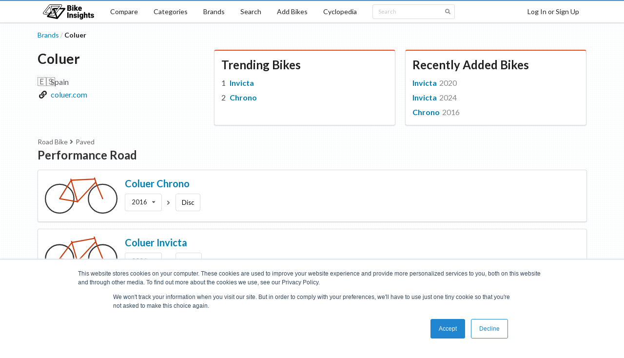

--- FILE ---
content_type: text/html; charset=utf-8
request_url: https://bikeinsights.com/brands/6128bf54b9d6300022ec096d-coluer
body_size: 6211
content:
<!DOCTYPE html><html lang="en"><head><meta charSet="utf-8"/><link rel="apple-touch-icon" sizes="180x180" href="/apple-touch-icon.png"/><link rel="icon" type="image/png" sizes="32x32" href="/favicon-32x32.png"/><link rel="icon" type="image/png" sizes="16x16" href="/favicon-16x16.png"/><link rel="manifest" href="/site.webmanifest"/><link rel="mask-icon" href="/safari-pinned-tab.svg" color="#000000"/><meta name="msapplication-TileColor" content="#2d89ef"/><meta name="theme-color" content="#ffffff"/><meta charSet="utf-8"/><meta name="viewport" content="minimum-scale=1, initial-scale=1, width=device-width, shrink-to-fit=no"/><link href="https://fonts.googleapis.com/css?family=Lato:400,700|Roboto:400,700|Sriracha&amp;display=swap" rel="stylesheet"/><title>Coluer - Bike Insights</title><link rel="canonical" href="https://bikeinsights.com/brands/6128bf54b9d6300022ec096d-coluer"/><meta name="description" content="Bike geometry and design analysis for Coluer."/><meta property="og:site_name" content="Bike Insights"/><meta property="og:title" content="Coluer"/><meta property="og:description" content="Bike geometry and design analysis for Coluer."/><meta property="og:url" content="https://bikeinsights.com/brands/6128bf54b9d6300022ec096d-coluer"/><meta name="twitter:domain" value="bikeinsights.com"/><meta name="twitter:title" value="Coluer"/><meta name="twitter:description" content="Bike geometry and design analysis for Coluer."/><meta name="twitter:url" content="https://bikeinsights.com/brands/6128bf54b9d6300022ec096d-coluer"/><script type="application/ld+json">{"@context":"https://schema.org","@type":"BreadcrumbList","itemListElement":[{"@type":"ListItem","position":1,"item":"https://bikeinsights.com/brands","name":"Brands"},{"@type":"ListItem","position":2,"name":"Coluer"}]}</script><script type="application/ld+json">{"@context":"https://schema.org","@type":"Organization","name":"Coluer","url":"https://bikeinsights.com/brands/6128bf54b9d6300022ec096d-coluer"}</script><link rel="preload" href="/_next/static/css/618f307992776a35ec5c71088f5dc03c957e6efe_CSS.afd8b54e.chunk.css" as="style"/><link rel="stylesheet" href="/_next/static/css/618f307992776a35ec5c71088f5dc03c957e6efe_CSS.afd8b54e.chunk.css" data-n-g=""/><link rel="preload" href="/_next/static/css/48c6c702c1828ccaf8a90fbe2725f11dbd59f8fe_CSS.c55c50ff.chunk.css" as="style"/><link rel="stylesheet" href="/_next/static/css/48c6c702c1828ccaf8a90fbe2725f11dbd59f8fe_CSS.c55c50ff.chunk.css" data-n-g=""/><link rel="preload" href="/_next/static/css/41f0c1940ed82250b70c2338990b6f4ea6c60f96_CSS.e1d2cd34.chunk.css" as="style"/><link rel="stylesheet" href="/_next/static/css/41f0c1940ed82250b70c2338990b6f4ea6c60f96_CSS.e1d2cd34.chunk.css" data-n-g=""/><link rel="preload" href="/_next/static/css/b15abc2664df1dec357bc990bdcfa9556f4578fa_CSS.c1447ace.chunk.css" as="style"/><link rel="stylesheet" href="/_next/static/css/b15abc2664df1dec357bc990bdcfa9556f4578fa_CSS.c1447ace.chunk.css" data-n-g=""/><link rel="preload" href="/_next/static/css/d9aaf7c6752f3c36875179653c27e510cac134a8_CSS.29e8c770.chunk.css" as="style"/><link rel="stylesheet" href="/_next/static/css/d9aaf7c6752f3c36875179653c27e510cac134a8_CSS.29e8c770.chunk.css" data-n-g=""/><link rel="preload" href="/_next/static/css/f8fa1903f712fcd9654ae3a052bccaa4739f585d_CSS.67b612a4.chunk.css" as="style"/><link rel="stylesheet" href="/_next/static/css/f8fa1903f712fcd9654ae3a052bccaa4739f585d_CSS.67b612a4.chunk.css" data-n-g=""/><link rel="preload" href="/_next/static/css/033f869c0cc364627d93bd7d05534baade1e7634_CSS.a7a708ad.chunk.css" as="style"/><link rel="stylesheet" href="/_next/static/css/033f869c0cc364627d93bd7d05534baade1e7634_CSS.a7a708ad.chunk.css" data-n-g=""/><link rel="preload" href="/_next/static/css/styles.c7e39c49.chunk.css" as="style"/><link rel="stylesheet" href="/_next/static/css/styles.c7e39c49.chunk.css" data-n-g=""/><link rel="preload" href="/_next/static/css/pages/_app.3641ccc1.chunk.css" as="style"/><link rel="stylesheet" href="/_next/static/css/pages/_app.3641ccc1.chunk.css" data-n-g=""/><link rel="preload" href="/_next/static/css/237588efc258b07c78e83f24c14139791bbe828a_CSS.54188f3f.chunk.css" as="style"/><link rel="stylesheet" href="/_next/static/css/237588efc258b07c78e83f24c14139791bbe828a_CSS.54188f3f.chunk.css" data-n-p=""/><link rel="preload" href="/_next/static/css/86aff696ea5ad95b061000b55bfa4fa81526f43d_CSS.ef532749.chunk.css" as="style"/><link rel="stylesheet" href="/_next/static/css/86aff696ea5ad95b061000b55bfa4fa81526f43d_CSS.ef532749.chunk.css" data-n-p=""/><link rel="preload" href="/_next/static/css/a4d4e6da197b99818d945d9857e0882eba9a5c7c_CSS.92f0ffe2.chunk.css" as="style"/><link rel="stylesheet" href="/_next/static/css/a4d4e6da197b99818d945d9857e0882eba9a5c7c_CSS.92f0ffe2.chunk.css" data-n-p=""/><noscript data-n-css="true"></noscript><link rel="preload" href="/_next/static/chunks/main-c6246b5cf9137a17689b.js" as="script"/><link rel="preload" href="/_next/static/chunks/webpack-d7b2fb72fb7257504a38.js" as="script"/><link rel="preload" href="/_next/static/chunks/framework.7c6d77cdc01858bec508.js" as="script"/><link rel="preload" href="/_next/static/chunks/c227ff77.1542b56e990aa850d001.js" as="script"/><link rel="preload" href="/_next/static/chunks/589e5bbf4b9b7a5a2c77c117f09e20a2731373dd.8858cf83bec1e139a100.js" as="script"/><link rel="preload" href="/_next/static/chunks/7bb579c2d15f61e72122c816927bd66555157a5b.9cd2cdefd2e25969d4ad.js" as="script"/><link rel="preload" href="/_next/static/chunks/79a029a91659c4cdc3f9a87cd7912ed00fed14c5.af8594f9813978e2c92e.js" as="script"/><link rel="preload" href="/_next/static/chunks/618f307992776a35ec5c71088f5dc03c957e6efe_CSS.ff5578978733a40a67a3.js" as="script"/><link rel="preload" href="/_next/static/chunks/a28bb37d961aed8f1d56983c86241312a8eddb08.3f6c98a0d46150ce8c52.js" as="script"/><link rel="preload" href="/_next/static/chunks/a0fcf753509d76ae8066fcfad305cb8dd8b68c76.9735d51a1064a471ae54.js" as="script"/><link rel="preload" href="/_next/static/chunks/48c6c702c1828ccaf8a90fbe2725f11dbd59f8fe_CSS.d6f2610c02ca1f2f8023.js" as="script"/><link rel="preload" href="/_next/static/chunks/41f0c1940ed82250b70c2338990b6f4ea6c60f96_CSS.33fae6201fee986d0584.js" as="script"/><link rel="preload" href="/_next/static/chunks/6b321c5c20e83cacaab7463757765ce51d7318e4.8a573cd5588ffcf1f89c.js" as="script"/><link rel="preload" href="/_next/static/chunks/3bfe478cadea75db50eae4001fc5f44a2b8e40cd.43a783680665719bdbe2.js" as="script"/><link rel="preload" href="/_next/static/chunks/b15abc2664df1dec357bc990bdcfa9556f4578fa_CSS.0b5f6bdc6f7c56fd5910.js" as="script"/><link rel="preload" href="/_next/static/chunks/43707ddad152cc116a5685f0ce8ea0cccd3576d3.a36b7e73f2ac225b53a1.js" as="script"/><link rel="preload" href="/_next/static/chunks/d9aaf7c6752f3c36875179653c27e510cac134a8_CSS.5cce01f8b620a635bfe5.js" as="script"/><link rel="preload" href="/_next/static/chunks/f8fa1903f712fcd9654ae3a052bccaa4739f585d_CSS.2def46d8f6d9630e1283.js" as="script"/><link rel="preload" href="/_next/static/chunks/0796b910c00101f49dbf79e29359d08a632a36da.37809d65d1d0fe5a27c7.js" as="script"/><link rel="preload" href="/_next/static/chunks/91ad7b0c3af0720f1cad9ed1d9df32995d1ffc6a.2c089197609412557f45.js" as="script"/><link rel="preload" href="/_next/static/chunks/033f869c0cc364627d93bd7d05534baade1e7634.23768903295e9d7acc62.js" as="script"/><link rel="preload" href="/_next/static/chunks/033f869c0cc364627d93bd7d05534baade1e7634_CSS.034de57766ff36fd46b3.js" as="script"/><link rel="preload" href="/_next/static/chunks/styles.5b83a617d2a1c939c2af.js" as="script"/><link rel="preload" href="/_next/static/chunks/pages/_app-d7a05ccb93538a4e52f6.js" as="script"/><link rel="preload" href="/_next/static/chunks/52d02a0c042c83e03948955c95d4d8ed3e5904f0.ad60c08cdd574893f13a.js" as="script"/><link rel="preload" href="/_next/static/chunks/237588efc258b07c78e83f24c14139791bbe828a_CSS.748f7f460fe4ac62566f.js" as="script"/><link rel="preload" href="/_next/static/chunks/86aff696ea5ad95b061000b55bfa4fa81526f43d_CSS.7144aee9dd79c94d7349.js" as="script"/><link rel="preload" href="/_next/static/chunks/65eb1ccd2e08638836b7bf6d3b99dbe258ec0516.066d99ca3053185633c6.js" as="script"/><link rel="preload" href="/_next/static/chunks/a4d4e6da197b99818d945d9857e0882eba9a5c7c.d8075fc3b182e8b9b913.js" as="script"/><link rel="preload" href="/_next/static/chunks/a4d4e6da197b99818d945d9857e0882eba9a5c7c_CSS.b82b6318f8a1540be6e5.js" as="script"/><link rel="preload" href="/_next/static/chunks/pages/brands/%5BbrandId%5D-6dc8dad3f08eb93e629b.js" as="script"/></head><body><div id="__next"><div class=""><div class="cheeseburger-menu"><div class="cheeseburger-menu-overlay" style="position:fixed;top:0;bottom:0;left:0;right:0;z-index:1001;background:rgba(0, 0, 0, 0.3);opacity:0;transition:opacity 0.3s, transform 0s 0.3s;transform:translate3d(100%, 0px, 0px)" role="button" tabindex="-1"></div><div><div class="cheeseburger-menu-outer" style="position:fixed;left:0;right:inherit;top:0;bottom:0;z-index:1002;width:300px;max-width:80%;transition:transform 0.3s;transform:translate3d(-100%, 0px, 0px);transform-origin:left;background-color:white"><div class="cheeseburger-menu-inner" style="height:100%;padding-bottom:0;overflow-y:auto"><div class="mobile-sidebar-content"><div class="mobile-sidebar-menu"><a href="/">Home</a><a href="/compare">Compare</a><a href="/categories">Categories</a><a href="/brands">Brands</a><a href="/search">Search</a><a href="/bike-geometries/add">Add Bikes</a><a href="/cyclopedia">Cyclopedia</a></div><div class="mobile-sidebar-search"><div class="search-box"><div class="ui large fluid right icon input"><input type="text" value="" placeholder="Search"/><i aria-hidden="true" class="search icon"></i></div></div></div></div></div><div class="cheeseburger-menu-shadow" style="position:absolute;z-index:-1;width:100%;height:100%;transition:opacity 0.3s;box-shadow:0 0 15px 0 rgba(0, 0, 0, .2);opacity:0;top:0;bottom:0;left:0;right:0"></div></div></div></div><div class="mobile-content"><header class="ui borderless stackable top fixed desktop-menu menu"><nav aria-labelledby="primary-navigation" class="ui container"><a class="item logo-item" href="/"><img src="/logo.png" srcSet="/logo.png 1x, /logo_2x.png 2x" alt="Bike Insights"/></a><a class="item" href="/compare">Compare</a><a class="item" href="/categories">Categories</a><a class="item" href="/brands">Brands</a><a class="item" href="/search">Search</a><a class="item" href="/bike-geometries/add">Add Bikes</a><a class="item" href="/cyclopedia">Cyclopedia</a><div class="item search-menu-item"><div class="search-box dropdown"><div class="ui mini right icon input"><input type="text" value="" placeholder="Search"/><i aria-hidden="true" class="search icon"></i></div></div></div><a class="right item">Log In or Sign Up</a></nav></header><header aria-labelledby="mobile-navigation" class="ui borderless mobile-menu menu"><a class="item"><i aria-hidden="true" class="sidebar icon"></i></a><a class="item logo-item" href="/"><img src="/logo.png" srcSet="/logo.png 1x, /logo_2x.png 2x" alt="Bike Insights"/></a><a class="right item">Log In or Sign Up</a></header><main class="ui container page-container brand-profile"><div class="ui breadcrumb"><div class="section"><a href="/brands">Brands</a></div><div class="divider">/</div><div class="active section">Coluer</div></div><div class="brand-header"><div class="section name-section"><h1 class="ui header">Coluer</h1><div class="country"><span class="emoji">🇪🇸</span>Spain</div><div class="primary-url"><i aria-hidden="true" class="linkify icon"></i><a href="https://coluer.com/">coluer.com</a></div></div><div class="ui red segment section popular-section"><h2 class="ui header">Trending Bikes</h2><div class="ui active text centered inline loader">Loading...</div></div><div class="ui red segment section new-section"><h2 class="ui header">Recently Added Bikes</h2><div class="ui active text centered inline loader">Loading...</div></div></div><div class="bike-list-by-category"><div class="category-wrapper"><h2 class="ui header category-header"><div class="category-parents"><a href="/categories/road-bike">Road Bike</a><i aria-hidden="true" class="angle right icon"></i><a href="/categories/road-bike/paved-road-bike">Paved</a></div><a href="/categories/road-bike/paved-road-bike/performance-road">Performance Road</a></h2><div class="ui segment bike-card"><div class="diagram"><div><div></div></div></div><div class="content"><div class="name"><h2 class="ui header header"><a href="/bikes/6947c7d8f68b40001bf1b651-coluer-chrono">Coluer<!-- --> <!-- -->Chrono</a></h2></div><div class="version-build-wrapper"><nav name="version" aria-labelledby="bike-version-navigation" role="listbox" aria-expanded="false" class="ui compact selection scrolling dropdown bike-card-version-menu small" tabindex="0"><div aria-atomic="true" aria-live="polite" role="alert" class="divider text">2016</div><i aria-hidden="true" class="dropdown icon"></i><div class="menu transition"><a title="2016 Coluer Chrono" style="pointer-events:all" role="option" aria-checked="true" aria-selected="true" class="active selected item" href="/bikes/6947c7d8f68b40001bf1b651-coluer-chrono?version=2016"><span class="text">2016</span></a></div></nav><i aria-hidden="true" class="grey angle right icon"></i><a title="2016 Coluer Chrono Disc" class="bike-card-build-menu-build" href="/bikes/6947c7d8f68b40001bf1b651-coluer-chrono?version=2016&amp;build=disc">Disc</a></div></div></div><div class="ui segment bike-card"><div class="diagram"><div><div></div></div></div><div class="content"><div class="name"><h2 class="ui header header"><a href="/bikes/6128bf54b9d6300022ec096e-coluer-invicta">Coluer<!-- --> <!-- -->Invicta</a></h2></div><div class="version-build-wrapper"><nav name="version" aria-labelledby="bike-version-navigation" role="listbox" aria-expanded="false" class="ui compact selection scrolling dropdown bike-card-version-menu small" tabindex="0"><div aria-atomic="true" aria-live="polite" role="alert" class="divider text">2024</div><i aria-hidden="true" class="dropdown icon"></i><div class="menu transition"><a title="2024 Coluer Invicta" style="pointer-events:all" role="option" aria-checked="true" aria-selected="true" class="active selected item" href="/bikes/6128bf54b9d6300022ec096e-coluer-invicta?version=2024"><span class="text">2024</span></a><a title="2020 Coluer Invicta" style="pointer-events:all" role="option" aria-checked="false" aria-selected="false" class="item" href="/bikes/6128bf54b9d6300022ec096e-coluer-invicta?version=2020"><span class="text">2020</span></a></div></nav><i aria-hidden="true" class="grey angle right icon"></i><a title="2024 Coluer Invicta Base" class="bike-card-build-menu-build" href="/bikes/6128bf54b9d6300022ec096e-coluer-invicta?version=2024&amp;build=base">Base</a></div></div></div></div></div><div class="admin-box"><a href="/cdn-cgi/l/email-protection#087b7d7878677a7c486a61636d61667b616f607c7b266b6765377b7d6a626d6b7c354a7a69666c2d3a384d6c617c2d3a385b7d6f6f6d7b7c6167662d3b492d3a384b67647d6d7a" target="_blank" rel="noopener noreferrer" class="ui black basic button" role="button">Suggest <!-- -->Brand<!-- --> Edit</a></div></main><footer class="ui container footer"><div class="nav"><nav role="list" class="ui horizontal link list" aria-labelledby="footer-navigation"><a role="listitem" class="item" href="https://blog.bikeinsights.com/">Blog</a><a role="listitem" class="item" href="/about">About</a><a role="listitem" class="item" href="/features">Features</a><a role="listitem" class="item" href="/donate">Donate</a><a role="listitem" class="item" href="/managed-brands">Managed Brands</a><a role="listitem" class="item" href="/terms">Terms of Use</a><a role="listitem" class="item" href="/privacy">Privacy Policy</a><a role="listitem" class="item" href="/contact">Contact</a><a role="listitem" class="item" href="http://eepurl.com/gmAjjX">Subscribe to Updates</a></nav><p>Bike Insights © <!-- -->2026</p></div><div class="social-icons"><a href="http://eepurl.com/gmAjjX" title="Subscribe to Email Updates"><i aria-hidden="true" class="mail big icon"></i></a><a href="https://facebook.com/bikeinsights" title="Bike Insights on Facebook"><i aria-hidden="true" class="facebook square big icon"></i></a><a href="https://twitter.com/bikeinsights" title="Bike Insights on Twitter"><i aria-hidden="true" class="twitter big icon"></i></a><a href="https://www.instagram.com/bikeinsights" title="Bike Insights on Instagram"><i aria-hidden="true" class="instagram big icon"></i></a></div></footer></div></div></div><script data-cfasync="false" src="/cdn-cgi/scripts/5c5dd728/cloudflare-static/email-decode.min.js"></script><script type="text/javascript" id="hs-script-loader" async="" defer="" src="//js-na1.hs-scripts.com/21030544.js"></script><script id="__NEXT_DATA__" type="application/json">{"props":{"pageProps":{},"apolloState":{"ROOT_QUERY":{"__typename":"Query","me":null,"brand({\"id\":\"6128bf54b9d6300022ec096d\"})":{"__ref":"Brand:6128bf54b9d6300022ec096d"}},"Country:ES":{"__typename":"Country","id":"ES","name":"Spain","emoji":"🇪🇸"},"Brand:6128bf54b9d6300022ec096d":{"__typename":"Brand","id":"6128bf54b9d6300022ec096d","name":"Coluer","slug":"coluer","primaryUrl":"https://coluer.com/","country":{"__ref":"Country:ES"},"created":null,"published":true,"permissions":{"__typename":"BrandPermissions","manage":false},"bikes":[{"__ref":"Bike:6947c7d8f68b40001bf1b651"},{"__ref":"Bike:6128bf54b9d6300022ec096e"}]},"BikeCategory:5bfb1885b812dd00049c19f2":{"__typename":"BikeCategory","id":"5bfb1885b812dd00049c19f2","name":"Road Bike","short_name":"Road Bike","slug":"road-bike","sort_value":"1"},"BikeCategory:5bfb1886b812dd00049c19f8":{"__typename":"BikeCategory","id":"5bfb1886b812dd00049c19f8","name":"Paved Road Bike","short_name":"Paved","slug":"paved-road-bike","sort_value":"01","parent":{"__ref":"BikeCategory:5bfb1885b812dd00049c19f2"}},"BikeCategory:5bfb1888b812dd00049c1a0e":{"__typename":"BikeCategory","id":"5bfb1888b812dd00049c1a0e","name":"Performance Road","short_name":"Performance Road","slug":"performance-road","sort_value":"03","parent":{"__ref":"BikeCategory:5bfb1886b812dd00049c19f8"}},"BikeBuild:6947c7d9f68b40001bf1b65a":{"__typename":"BikeBuild","id":"6947c7d9f68b40001bf1b65a","name":"Disc","slug":"disc","verified":false,"ebike":false,"private":false,"published":true,"level_3_category":{"__ref":"BikeCategory:5bfb1888b812dd00049c1a0e"}},"BikeVersion:6947c7d9f68b40001bf1b655":{"__typename":"BikeVersion","id":"6947c7d9f68b40001bf1b655","name":"2016","slug":"2016","builds":[{"__ref":"BikeBuild:6947c7d9f68b40001bf1b65a"}],"diagram_calcs":"{\"width\":1647,\"multiplier\":1,\"tubeStrokeWidth\":25.4,\"frontWheel\":{\"radius\":323.5,\"cx\":1311,\"cy\":486.7,\"strokeWidth\":25},\"rearWheel\":{\"radius\":323.5,\"cx\":336,\"cy\":486.7,\"strokeWidth\":25},\"bottomBracket\":{\"cx\":740.15,\"cy\":555.7},\"seatTubeTopTubeCenter\":{\"cx\":596.7,\"cy\":71.42},\"seatTubeTop\":{\"cx\":586.78,\"cy\":37.94},\"headTubeTop\":{\"cx\":1124.15,\"cy\":12.7},\"headTubeTopTubeIntersection\":{\"cx\":1134.39,\"cy\":46.17},\"headTubeBottom\":{\"cx\":1165.08,\"cy\":146.58},\"headTubeDownTubeIntersection\":{\"cx\":1154.85,\"cy\":113.11},\"height\":822.7}"},"Bike:6947c7d8f68b40001bf1b651":{"__typename":"Bike","id":"6947c7d8f68b40001bf1b651","slug":"coluer-chrono","name":"Chrono","brand_name":"Coluer","published":true,"private":false,"current_version":{"__ref":"BikeVersion:6947c7d9f68b40001bf1b655"},"versions":[{"__ref":"BikeVersion:6947c7d9f68b40001bf1b655"}]},"BikeBuild:675b285add69a9001bba343a":{"__typename":"BikeBuild","id":"675b285add69a9001bba343a","name":"Base","slug":"base","verified":false,"ebike":false,"private":false,"published":true,"level_3_category":{"__ref":"BikeCategory:5bfb1888b812dd00049c1a0e"}},"BikeVersion:673c50d317b222001acf49ab":{"__typename":"BikeVersion","id":"673c50d317b222001acf49ab","name":"2024","slug":"2024","builds":[{"__ref":"BikeBuild:675b285add69a9001bba343a"}],"diagram_calcs":"{\"width\":1671,\"multiplier\":1,\"tubeStrokeWidth\":25.4,\"frontWheel\":{\"radius\":325,\"cx\":1332,\"cy\":522.7,\"strokeWidth\":28},\"rearWheel\":{\"radius\":325,\"cx\":339,\"cy\":522.7,\"strokeWidth\":28},\"bottomBracket\":{\"cx\":749,\"cy\":583.7},\"seatTubeTopTubeCenter\":{\"cx\":622.04,\"cy\":146.69},\"seatTubeTop\":{\"cx\":612.29,\"cy\":113.16},\"headTubeTop\":{\"cx\":1134,\"cy\":12.7},\"headTubeTopTubeIntersection\":{\"cx\":1146.18,\"cy\":51.33},\"headTubeBottom\":{\"cx\":1182.71,\"cy\":167.2},\"headTubeDownTubeIntersection\":{\"cx\":1170.54,\"cy\":128.58},\"height\":861.7}"},"BikeVersion:6128bf54b9d6300022ec096f":{"__typename":"BikeVersion","id":"6128bf54b9d6300022ec096f","slug":"2020","name":"2020"},"Bike:6128bf54b9d6300022ec096e":{"__typename":"Bike","id":"6128bf54b9d6300022ec096e","slug":"coluer-invicta","name":"Invicta","brand_name":"Coluer","published":true,"private":false,"current_version":{"__ref":"BikeVersion:673c50d317b222001acf49ab"},"versions":[{"__ref":"BikeVersion:673c50d317b222001acf49ab"},{"__ref":"BikeVersion:6128bf54b9d6300022ec096f"}]}}},"page":"/brands/[brandId]","query":{"brandId":"6128bf54b9d6300022ec096d-coluer"},"buildId":"Nyt5UEN-ibgKmhgCVtmH9","runtimeConfig":{"client":{"googleAnalyticsTrackingId":"UA-107591398-1","sentry":{"dsn":"https://d879c2c8901c4974b4103f8f45455345@o102869.ingest.sentry.io/226244","release":"1e6de12e7093a3ff39d9ae1201c2da08c09b5bcc"},"hubspot":{"id":"21030544"},"stripe":{"key":"pk_live_51Hd5jgEUHDl0wX1TV36dko6hl5I3jYmCCo6Fy9x2PZDdyZ6XT0arusMyJmxMlbqcrxPt9jP0cc5ZK2b5tUeBobAK002OIcDk6y"}},"universal":{"baseUrl":"https://bikeinsights.com","env":"production"}},"isFallback":false,"customServer":true,"appGip":true,"head":[["meta",{"charSet":"utf-8"}],["meta",{"name":"viewport","content":"minimum-scale=1, initial-scale=1, width=device-width, shrink-to-fit=no"}],["link",{"href":"https://fonts.googleapis.com/css?family=Lato:400,700|Roboto:400,700|Sriracha\u0026display=swap","rel":"stylesheet"}],["title",{"children":"Coluer - Bike Insights"}],["link",{"rel":"canonical","href":"https://bikeinsights.com/brands/6128bf54b9d6300022ec096d-coluer"}],["meta",{"name":"description","content":"Bike geometry and design analysis for Coluer."}],["meta",{"property":"og:site_name","content":"Bike Insights"}],["meta",{"property":"og:title","content":"Coluer"}],["meta",{"property":"og:description","content":"Bike geometry and design analysis for Coluer."}],["meta",{"property":"og:url","content":"https://bikeinsights.com/brands/6128bf54b9d6300022ec096d-coluer"}],["meta",{"name":"twitter:domain","value":"bikeinsights.com"}],["meta",{"name":"twitter:title","value":"Coluer"}],["meta",{"name":"twitter:description","content":"Bike geometry and design analysis for Coluer."}],["meta",{"name":"twitter:url","content":"https://bikeinsights.com/brands/6128bf54b9d6300022ec096d-coluer"}],["script",{"type":"application/ld+json","dangerouslySetInnerHTML":{"__html":"{\"@context\":\"https://schema.org\",\"@type\":\"BreadcrumbList\",\"itemListElement\":[{\"@type\":\"ListItem\",\"position\":1,\"item\":\"https://bikeinsights.com/brands\",\"name\":\"Brands\"},{\"@type\":\"ListItem\",\"position\":2,\"name\":\"Coluer\"}]}"}}],["script",{"type":"application/ld+json","dangerouslySetInnerHTML":{"__html":"{\"@context\":\"https://schema.org\",\"@type\":\"Organization\",\"name\":\"Coluer\",\"url\":\"https://bikeinsights.com/brands/6128bf54b9d6300022ec096d-coluer\"}"}}]]}</script><script nomodule="" src="/_next/static/chunks/polyfills-e7f1ebc21ffc4f958487.js"></script><script src="/_next/static/chunks/main-c6246b5cf9137a17689b.js" async=""></script><script src="/_next/static/chunks/webpack-d7b2fb72fb7257504a38.js" async=""></script><script src="/_next/static/chunks/framework.7c6d77cdc01858bec508.js" async=""></script><script src="/_next/static/chunks/c227ff77.1542b56e990aa850d001.js" async=""></script><script src="/_next/static/chunks/589e5bbf4b9b7a5a2c77c117f09e20a2731373dd.8858cf83bec1e139a100.js" async=""></script><script src="/_next/static/chunks/7bb579c2d15f61e72122c816927bd66555157a5b.9cd2cdefd2e25969d4ad.js" async=""></script><script src="/_next/static/chunks/79a029a91659c4cdc3f9a87cd7912ed00fed14c5.af8594f9813978e2c92e.js" async=""></script><script src="/_next/static/chunks/618f307992776a35ec5c71088f5dc03c957e6efe_CSS.ff5578978733a40a67a3.js" async=""></script><script src="/_next/static/chunks/a28bb37d961aed8f1d56983c86241312a8eddb08.3f6c98a0d46150ce8c52.js" async=""></script><script src="/_next/static/chunks/a0fcf753509d76ae8066fcfad305cb8dd8b68c76.9735d51a1064a471ae54.js" async=""></script><script src="/_next/static/chunks/48c6c702c1828ccaf8a90fbe2725f11dbd59f8fe_CSS.d6f2610c02ca1f2f8023.js" async=""></script><script src="/_next/static/chunks/41f0c1940ed82250b70c2338990b6f4ea6c60f96_CSS.33fae6201fee986d0584.js" async=""></script><script src="/_next/static/chunks/6b321c5c20e83cacaab7463757765ce51d7318e4.8a573cd5588ffcf1f89c.js" async=""></script><script src="/_next/static/chunks/3bfe478cadea75db50eae4001fc5f44a2b8e40cd.43a783680665719bdbe2.js" async=""></script><script src="/_next/static/chunks/b15abc2664df1dec357bc990bdcfa9556f4578fa_CSS.0b5f6bdc6f7c56fd5910.js" async=""></script><script src="/_next/static/chunks/43707ddad152cc116a5685f0ce8ea0cccd3576d3.a36b7e73f2ac225b53a1.js" async=""></script><script src="/_next/static/chunks/d9aaf7c6752f3c36875179653c27e510cac134a8_CSS.5cce01f8b620a635bfe5.js" async=""></script><script src="/_next/static/chunks/f8fa1903f712fcd9654ae3a052bccaa4739f585d_CSS.2def46d8f6d9630e1283.js" async=""></script><script src="/_next/static/chunks/0796b910c00101f49dbf79e29359d08a632a36da.37809d65d1d0fe5a27c7.js" async=""></script><script src="/_next/static/chunks/91ad7b0c3af0720f1cad9ed1d9df32995d1ffc6a.2c089197609412557f45.js" async=""></script><script src="/_next/static/chunks/033f869c0cc364627d93bd7d05534baade1e7634.23768903295e9d7acc62.js" async=""></script><script src="/_next/static/chunks/033f869c0cc364627d93bd7d05534baade1e7634_CSS.034de57766ff36fd46b3.js" async=""></script><script src="/_next/static/chunks/styles.5b83a617d2a1c939c2af.js" async=""></script><script src="/_next/static/chunks/pages/_app-d7a05ccb93538a4e52f6.js" async=""></script><script src="/_next/static/chunks/52d02a0c042c83e03948955c95d4d8ed3e5904f0.ad60c08cdd574893f13a.js" async=""></script><script src="/_next/static/chunks/237588efc258b07c78e83f24c14139791bbe828a_CSS.748f7f460fe4ac62566f.js" async=""></script><script src="/_next/static/chunks/86aff696ea5ad95b061000b55bfa4fa81526f43d_CSS.7144aee9dd79c94d7349.js" async=""></script><script src="/_next/static/chunks/65eb1ccd2e08638836b7bf6d3b99dbe258ec0516.066d99ca3053185633c6.js" async=""></script><script src="/_next/static/chunks/a4d4e6da197b99818d945d9857e0882eba9a5c7c.d8075fc3b182e8b9b913.js" async=""></script><script src="/_next/static/chunks/a4d4e6da197b99818d945d9857e0882eba9a5c7c_CSS.b82b6318f8a1540be6e5.js" async=""></script><script src="/_next/static/chunks/pages/brands/%5BbrandId%5D-6dc8dad3f08eb93e629b.js" async=""></script><script src="/_next/static/Nyt5UEN-ibgKmhgCVtmH9/_buildManifest.js" async=""></script><script src="/_next/static/Nyt5UEN-ibgKmhgCVtmH9/_ssgManifest.js" async=""></script><script defer src="https://static.cloudflareinsights.com/beacon.min.js/vcd15cbe7772f49c399c6a5babf22c1241717689176015" integrity="sha512-ZpsOmlRQV6y907TI0dKBHq9Md29nnaEIPlkf84rnaERnq6zvWvPUqr2ft8M1aS28oN72PdrCzSjY4U6VaAw1EQ==" data-cf-beacon='{"version":"2024.11.0","token":"9b04b0d26f1a495cbeb22317c9bef50c","r":1,"server_timing":{"name":{"cfCacheStatus":true,"cfEdge":true,"cfExtPri":true,"cfL4":true,"cfOrigin":true,"cfSpeedBrain":true},"location_startswith":null}}' crossorigin="anonymous"></script>
</body></html>

--- FILE ---
content_type: text/css; charset=UTF-8
request_url: https://bikeinsights.com/_next/static/css/a4d4e6da197b99818d945d9857e0882eba9a5c7c_CSS.92f0ffe2.chunk.css
body_size: 3406
content:
/*!
 * # Fomantic-UI - Breadcrumb
 * http://github.com/fomantic/Fomantic-UI/
 *
 *
 * Released under the MIT license
 * http://opensource.org/licenses/MIT
 *
 */


/*******************************
           Breadcrumb
*******************************/

.ui.breadcrumb {
  line-height: 1.4285em;
  display: inline-block;
  margin: 0 0;
  vertical-align: middle;
}
.ui.breadcrumb:first-child {
  margin-top: 0;
}
.ui.breadcrumb:last-child {
  margin-bottom: 0;
}


/*******************************
          Content
*******************************/


/* Divider */
.ui.breadcrumb .divider {
  display: inline-block;
  opacity: 0.7;
  margin: 0 0.21428571rem 0;
  font-size: 0.92857143em;
  color: rgba(0, 0, 0, 0.4);
  vertical-align: baseline;
}

/* Link */
.ui.breadcrumb a {
  color: #0180b5;
}
.ui.breadcrumb a:hover {
  color: #006d9b;
}

/* Icon Divider */
.ui.breadcrumb .icon.divider {
  font-size: 0.85714286em;
  vertical-align: baseline;
}

/* Section */
.ui.breadcrumb a.section {
  cursor: pointer;
}
.ui.breadcrumb .section {
  display: inline-block;
  margin: 0;
  padding: 0;
}

/* Loose Coupling */
.ui.breadcrumb.segment {
  display: inline-block;
  padding: 0.78571429em 1em;
}

/* Inverted */
.ui.inverted.breadcrumb {
  color: #DCDDDE;
}
.ui.inverted.breadcrumb > .active.section {
  color: #FFFFFF;
}
.ui.inverted.breadcrumb > .divider {
  color: rgba(255, 255, 255, 0.7);
}


/*******************************
            States
*******************************/

.ui.breadcrumb .active.section {
  font-weight: bold;
}


/*******************************
           Variations
*******************************/

.ui.breadcrumb {
  font-size: 1rem;
}
.ui.mini.breadcrumb {
  font-size: 0.78571429rem;
}
.ui.tiny.breadcrumb {
  font-size: 0.85714286rem;
}
.ui.small.breadcrumb {
  font-size: 0.92857143rem;
}
.ui.large.breadcrumb {
  font-size: 1.14285714rem;
}
.ui.big.breadcrumb {
  font-size: 1.28571429rem;
}
.ui.huge.breadcrumb {
  font-size: 1.42857143rem;
}
.ui.massive.breadcrumb {
  font-size: 1.71428571rem;
}


/*******************************
         Theme Overrides
*******************************/



/*******************************
         Site Overrides
*******************************/


/*!
 * # Fomantic-UI - Segment
 * http://github.com/fomantic/Fomantic-UI/
 *
 *
 * Released under the MIT license
 * http://opensource.org/licenses/MIT
 *
 */


/*******************************
            Segment
*******************************/

.ui.segment {
  position: relative;
  background: #FFFFFF;
  -webkit-box-shadow: 0 1px 2px 0 rgba(34, 36, 38, 0.15);
          box-shadow: 0 1px 2px 0 rgba(34, 36, 38, 0.15);
  margin: 1rem 0;
  padding: 1em 1em;
  border-radius: 0.28571429rem;
  border: 1px solid rgba(34, 36, 38, 0.15);
}
.ui.segment:first-child {
  margin-top: 0;
}
.ui.segment:last-child {
  margin-bottom: 0;
}

/* Vertical */
.ui.vertical.segment {
  margin: 0;
  padding-left: 0;
  padding-right: 0;
  background: none transparent;
  border-radius: 0;
  -webkit-box-shadow: none;
          box-shadow: none;
  border: none;
  border-bottom: 1px solid rgba(34, 36, 38, 0.15);
}
.ui.vertical.segment:last-child {
  border-bottom: none;
}

/*-------------------
    Loose Coupling
--------------------*/


/* Header */
.ui.inverted.segment > .ui.header > .sub.header,
.ui.inverted.segment > .ui.header {
  color: #FFFFFF;
}

/* Label */
.ui[class*="bottom attached"].segment > [class*="top attached"].label {
  border-top-left-radius: 0;
  border-top-right-radius: 0;
}
.ui[class*="top attached"].segment > [class*="bottom attached"].label {
  border-bottom-left-radius: 0;
  border-bottom-right-radius: 0;
}
.ui.attached.segment:not(.top):not(.bottom) > [class*="top attached"].label {
  border-top-left-radius: 0;
  border-top-right-radius: 0;
}
.ui.attached.segment:not(.top):not(.bottom) > [class*="bottom attached"].label {
  border-bottom-left-radius: 0;
  border-bottom-right-radius: 0;
}

/* Grid */
.ui.page.grid.segment,
.ui.grid > .row > .ui.segment.column,
.ui.grid > .ui.segment.column {
  padding-top: 2em;
  padding-bottom: 2em;
}
.ui.grid.segment {
  margin: 1rem 0;
  border-radius: 0.28571429rem;
}

/* Table */
.ui.basic.table.segment {
  background: #FFFFFF;
  border: 1px solid rgba(34, 36, 38, 0.15);
  -webkit-box-shadow: 0 1px 2px 0 rgba(34, 36, 38, 0.15);
          box-shadow: 0 1px 2px 0 rgba(34, 36, 38, 0.15);
}
.ui[class*="very basic"].table.segment {
  padding: 1em 1em;
}

/* Tab */
.ui.segment.tab:last-child {
  margin-bottom: 1rem;
}


/*******************************
             Types
*******************************/


/*-------------------
       Placeholder
  --------------------*/

.ui.placeholder.segment {
  display: -webkit-box;
  display: -ms-flexbox;
  display: flex;
  -webkit-box-orient: vertical;
  -webkit-box-direction: normal;
      -ms-flex-direction: column;
          flex-direction: column;
  -webkit-box-pack: center;
      -ms-flex-pack: center;
          justify-content: center;
  -webkit-box-align: stretch;
      -ms-flex-align: stretch;
          align-items: stretch;
  max-width: initial;
  -webkit-animation: none;
          animation: none;
  overflow: visible;
  padding: 1em 1em;
  min-height: 18rem;
  background: #F9FAFB;
  border-color: rgba(34, 36, 38, 0.15);
  -webkit-box-shadow: 0 2px 25px 0 rgba(34, 36, 38, 0.05) inset;
          box-shadow: 0 2px 25px 0 rgba(34, 36, 38, 0.05) inset;
}
.ui.placeholder.segment .button,
.ui.placeholder.segment textarea {
  display: block;
}
.ui.placeholder.segment .field,
.ui.placeholder.segment textarea,
.ui.placeholder.segment > .ui.input,
.ui.placeholder.segment .button {
  max-width: 15rem;
  margin-left: auto;
  margin-right: auto;
}
.ui.placeholder.segment .column .button,
.ui.placeholder.segment .column .field,
.ui.placeholder.segment .column textarea,
.ui.placeholder.segment .column > .ui.input {
  max-width: 15rem;
  margin-left: auto;
  margin-right: auto;
}
.ui.placeholder.segment > .inline {
  -ms-flex-item-align: center;
      align-self: center;
}
.ui.placeholder.segment > .inline > .button {
  display: inline-block;
  width: auto;
  margin: 0 0.35714286rem 0 0;
}
.ui.placeholder.segment > .inline > .button:last-child {
  margin-right: 0;
}

/*-------------------
          Piled
  --------------------*/

.ui.piled.segments,
.ui.piled.segment {
  margin: 3em 0;
  -webkit-box-shadow: '';
          box-shadow: '';
  z-index: auto;
}
.ui.piled.segment:first-child {
  margin-top: 0;
}
.ui.piled.segment:last-child {
  margin-bottom: 0;
}
.ui.piled.segments:after,
.ui.piled.segments:before,
.ui.piled.segment:after,
.ui.piled.segment:before {
  background-color: #FFFFFF;
  visibility: visible;
  content: '';
  display: block;
  height: 100%;
  left: 0;
  position: absolute;
  width: 100%;
  border: 1px solid rgba(34, 36, 38, 0.15);
  -webkit-box-shadow: '';
          box-shadow: '';
}
.ui.piled.segments:before,
.ui.piled.segment:before {
  -webkit-transform: rotate(-1.2deg);
          transform: rotate(-1.2deg);
  top: 0;
  z-index: -2;
}
.ui.piled.segments:after,
.ui.piled.segment:after {
  -webkit-transform: rotate(1.2deg);
          transform: rotate(1.2deg);
  top: 0;
  z-index: -1;
}

/* Piled Attached */
.ui[class*="top attached"].piled.segment {
  margin-top: 3em;
  margin-bottom: 0;
}
.ui.piled.segment[class*="top attached"]:first-child {
  margin-top: 0;
}
.ui.piled.segment[class*="bottom attached"] {
  margin-top: 0;
  margin-bottom: 3em;
}
.ui.piled.segment[class*="bottom attached"]:last-child {
  margin-bottom: 0;
}

/*-------------------
         Stacked
  --------------------*/

.ui.stacked.segment {
  padding-bottom: 1.4em;
}
.ui.stacked.segments:before,
.ui.stacked.segments:after,
.ui.stacked.segment:before,
.ui.stacked.segment:after {
  content: '';
  position: absolute;
  bottom: -3px;
  left: 0;
  border-top: 1px solid rgba(34, 36, 38, 0.15);
  background: rgba(0, 0, 0, 0.03);
  width: 100%;
  height: 6px;
  visibility: visible;
}
.ui.stacked.segments:before,
.ui.stacked.segment:before {
  display: none;
}

/* Add additional page */
.ui.tall.stacked.segments:before,
.ui.tall.stacked.segment:before {
  display: block;
  bottom: 0;
}

/* Inverted */
.ui.stacked.inverted.segments:before,
.ui.stacked.inverted.segments:after,
.ui.stacked.inverted.segment:before,
.ui.stacked.inverted.segment:after {
  background-color: rgba(0, 0, 0, 0.03);
  border-top: 1px solid rgba(34, 36, 38, 0.35);
}

/*-------------------
         Padded
  --------------------*/

.ui.padded.segment {
  padding: 1.5em;
}
.ui[class*="very padded"].segment {
  padding: 3em;
}

/* Padded vertical */
.ui.padded.segment.vertical.segment,
.ui[class*="very padded"].vertical.segment {
  padding-left: 0;
  padding-right: 0;
}

/*-------------------
         Compact
  --------------------*/

.ui.compact.segment {
  display: table;
}

/* Compact Group */
.ui.compact.segments {
  display: -webkit-inline-box;
  display: -ms-inline-flexbox;
  display: inline-flex;
}
.ui.compact.segments .segment,
.ui.segments .compact.segment {
  display: block;
  -webkit-box-flex: 0;
      -ms-flex: 0 1 auto;
          flex: 0 1 auto;
}

/*-------------------
         Circular
  --------------------*/

.ui.circular.segment {
  display: table-cell;
  padding: 2em;
  text-align: center;
  vertical-align: middle;
  border-radius: 500em;
}

/*-------------------
         Raised
  --------------------*/

.ui.raised.raised.segments,
.ui.raised.raised.segment {
  -webkit-box-shadow: 0 2px 4px 0 rgba(34, 36, 38, 0.12), 0 2px 10px 0 rgba(34, 36, 38, 0.15);
          box-shadow: 0 2px 4px 0 rgba(34, 36, 38, 0.12), 0 2px 10px 0 rgba(34, 36, 38, 0.15);
}


/*******************************
              Groups
  *******************************/


/* Group */
.ui.segments {
  -webkit-box-orient: vertical;
  -webkit-box-direction: normal;
      -ms-flex-direction: column;
          flex-direction: column;
  position: relative;
  margin: 1rem 0;
  border: 1px solid rgba(34, 36, 38, 0.15);
  -webkit-box-shadow: 0 1px 2px 0 rgba(34, 36, 38, 0.15);
          box-shadow: 0 1px 2px 0 rgba(34, 36, 38, 0.15);
  border-radius: 0.28571429rem;
}
.ui.segments:first-child {
  margin-top: 0;
}
.ui.segments:last-child {
  margin-bottom: 0;
}

/* Nested Segment */
.ui.segments > .segment {
  top: 0;
  bottom: 0;
  border-radius: 0;
  margin: 0;
  width: auto;
  -webkit-box-shadow: none;
          box-shadow: none;
  border: none;
  border-top: 1px solid rgba(34, 36, 38, 0.15);
}
.ui.segments:not(.horizontal) > .segment:first-child {
  top: 0;
  bottom: 0;
  border-top: none;
  margin-top: 0;
  margin-bottom: 0;
  border-radius: 0.28571429rem 0.28571429rem 0 0;
}

/* Bottom */
.ui.segments:not(.horizontal) > .segment:last-child {
  top: 0;
  bottom: 0;
  margin-top: 0;
  margin-bottom: 0;
  -webkit-box-shadow: 0 1px 2px 0 rgba(34, 36, 38, 0.15), none;
          box-shadow: 0 1px 2px 0 rgba(34, 36, 38, 0.15), none;
  border-radius: 0 0 0.28571429rem 0.28571429rem;
}

/* Only */
.ui.segments:not(.horizontal) > .segment:only-child {
  border-radius: 0.28571429rem;
}

/* Nested Group */
.ui.segments > .ui.segments {
  border-top: 1px solid rgba(34, 36, 38, 0.15);
  margin: 1rem 1rem;
}
.ui.segments > .segments:first-child {
  border-top: none;
}
.ui.segments > .segment + .segments:not(.horizontal) {
  margin-top: 0;
}

/* Horizontal Group */
.ui.horizontal.segments {
  display: -webkit-box;
  display: -ms-flexbox;
  display: flex;
  -webkit-box-orient: horizontal;
  -webkit-box-direction: normal;
      -ms-flex-direction: row;
          flex-direction: row;
  background-color: transparent;
  padding: 0;
  -webkit-box-shadow: 0 1px 2px 0 rgba(34, 36, 38, 0.15);
          box-shadow: 0 1px 2px 0 rgba(34, 36, 38, 0.15);
  margin: 1rem 0;
  border-radius: 0.28571429rem;
  border: 1px solid rgba(34, 36, 38, 0.15);
}
.ui.stackable.horizontal.segments {
  -ms-flex-wrap: wrap;
      flex-wrap: wrap;
}

/* Nested Horizontal Group */
.ui.segments > .horizontal.segments {
  margin: 0;
  background-color: transparent;
  border-radius: 0;
  border: none;
  -webkit-box-shadow: none;
          box-shadow: none;
  border-top: 1px solid rgba(34, 36, 38, 0.15);
}

/* Horizontal Segment */
.ui.horizontal.segments:not(.compact) > .segment:not(.compact) {
  -webkit-box-flex: 1;
          flex: 1 1 auto;
  -ms-flex: 1 1 0;
  
/* Solves #2550 MS Flex */
}
.ui.horizontal.segments > .segment {
  margin: 0;
  min-width: 0;
  border-radius: 0;
  border: none;
  -webkit-box-shadow: none;
          box-shadow: none;
  border-left: 1px solid rgba(34, 36, 38, 0.15);
}

/* Border Fixes */
.ui.segments > .horizontal.segments:first-child {
  border-top: none;
}
.ui.horizontal.segments:not(.stackable) > .segment:first-child {
  border-left: none;
}


/*******************************
            States
*******************************/


/*--------------
      Disabled
  ---------------*/

.ui.disabled.segment {
  opacity: 0.45;
  color: rgba(40, 40, 40, 0.3);
}

/*--------------
      Loading
  ---------------*/

.ui.loading.segment {
  position: relative;
  cursor: default;
  pointer-events: none;
  text-shadow: none !important;
  -webkit-transition: all 0s linear;
  transition: all 0s linear;
}
.ui.loading.segment:before {
  position: absolute;
  content: '';
  top: 0;
  left: 0;
  background: rgba(255, 255, 255, 0.8);
  width: 100%;
  height: 100%;
  border-radius: 0.28571429rem;
  z-index: 100;
}
.ui.loading.segment:after {
  position: absolute;
  content: '';
  top: 50%;
  left: 50%;
  margin: -1.5em 0 0 -1.5em;
  width: 3em;
  height: 3em;
  -webkit-animation: loader 0.6s infinite linear;
          animation: loader 0.6s infinite linear;
  border: 0.2em solid #767676;
  border-radius: 500rem;
  -webkit-box-shadow: 0 0 0 1px transparent;
          box-shadow: 0 0 0 1px transparent;
  visibility: visible;
  z-index: 101;
}


/*******************************
           Variations
*******************************/


/*-------------------
         Basic
  --------------------*/

.ui.basic.segment,
.ui.segments .ui.basic.segment,
.ui.basic.segments {
  background: none transparent;
  -webkit-box-shadow: none;
          box-shadow: none;
  border: none;
  border-radius: 0;
}

/*-------------------
         Clearing
  --------------------*/

.ui.clearing.segment:after {
  content: "";
  display: block;
  clear: both;
}

/*-------------------
       Colors
--------------------*/

.ui.red.segment.segment.segment.segment.segment:not(.inverted) {
  border-top: 2px solid #DB2828;
}
.ui.inverted.red.segment.segment.segment.segment.segment {
  background-color: #DB2828;
  color: #FFFFFF;
}
.ui.orange.segment.segment.segment.segment.segment:not(.inverted) {
  border-top: 2px solid #cf6e00;
}
.ui.inverted.orange.segment.segment.segment.segment.segment {
  background-color: #cf6e00;
  color: #FFFFFF;
}
.ui.yellow.segment.segment.segment.segment.segment:not(.inverted) {
  border-top: 2px solid #FBBD08;
}
.ui.inverted.yellow.segment.segment.segment.segment.segment {
  background-color: #FBBD08;
  color: #FFFFFF;
}
.ui.olive.segment.segment.segment.segment.segment:not(.inverted) {
  border-top: 2px solid #B5CC18;
}
.ui.inverted.olive.segment.segment.segment.segment.segment {
  background-color: #B5CC18;
  color: #FFFFFF;
}
.ui.green.segment.segment.segment.segment.segment:not(.inverted) {
  border-top: 2px solid #73bb42;
}
.ui.inverted.green.segment.segment.segment.segment.segment {
  background-color: #73bb42;
  color: #FFFFFF;
}
.ui.teal.segment.segment.segment.segment.segment:not(.inverted) {
  border-top: 2px solid #00B5AD;
}
.ui.inverted.teal.segment.segment.segment.segment.segment {
  background-color: #00B5AD;
  color: #FFFFFF;
}
.ui.blue.segment.segment.segment.segment.segment:not(.inverted) {
  border-top: 2px solid #2185D0;
}
.ui.inverted.blue.segment.segment.segment.segment.segment {
  background-color: #2185D0;
  color: #FFFFFF;
}
.ui.violet.segment.segment.segment.segment.segment:not(.inverted) {
  border-top: 2px solid #6435C9;
}
.ui.inverted.violet.segment.segment.segment.segment.segment {
  background-color: #6435C9;
  color: #FFFFFF;
}
.ui.purple.segment.segment.segment.segment.segment:not(.inverted) {
  border-top: 2px solid #A333C8;
}
.ui.inverted.purple.segment.segment.segment.segment.segment {
  background-color: #A333C8;
  color: #FFFFFF;
}
.ui.pink.segment.segment.segment.segment.segment:not(.inverted) {
  border-top: 2px solid #E03997;
}
.ui.inverted.pink.segment.segment.segment.segment.segment {
  background-color: #E03997;
  color: #FFFFFF;
}
.ui.brown.segment.segment.segment.segment.segment:not(.inverted) {
  border-top: 2px solid #A5673F;
}
.ui.inverted.brown.segment.segment.segment.segment.segment {
  background-color: #A5673F;
  color: #FFFFFF;
}
.ui.grey.segment.segment.segment.segment.segment:not(.inverted) {
  border-top: 2px solid #767676;
}
.ui.inverted.grey.segment.segment.segment.segment.segment {
  background-color: #767676;
  color: #FFFFFF;
}
.ui.black.segment.segment.segment.segment.segment:not(.inverted) {
  border-top: 2px solid #1B1C1D;
}
.ui.inverted.black.segment.segment.segment.segment.segment {
  background-color: #1B1C1D;
  color: #FFFFFF;
}

/*-------------------
         Aligned
  --------------------*/

.ui[class*="left aligned"].segment {
  text-align: left;
}
.ui[class*="right aligned"].segment {
  text-align: right;
}
.ui[class*="center aligned"].segment {
  text-align: center;
}

/*-------------------
         Floated
  --------------------*/

.ui.floated.segment,
.ui[class*="left floated"].segment {
  float: left;
  margin-right: 1em;
}
.ui[class*="right floated"].segment {
  float: right;
  margin-left: 1em;
}

/*-------------------
        Inverted
  --------------------*/

.ui.inverted.segment {
  border: none;
  -webkit-box-shadow: none;
          box-shadow: none;
}
.ui.inverted.segment,
.ui.primary.inverted.segment {
  background: #1B1C1D;
  color: rgba(255, 255, 255, 0.9);
}

/* Nested */
.ui.inverted.segment .segment {
  color: rgba(0, 0, 0, 0.87);
}
.ui.inverted.segment .inverted.segment {
  color: rgba(255, 255, 255, 0.9);
}

/* Attached */
.ui.inverted.attached.segment {
  border-color: #555555;
}

/* Loading */
.ui.inverted.loading.segment {
  color: #FFFFFF;
}
.ui.inverted.loading.segment:before {
  background: rgba(0, 0, 0, 0.85);
}

/*-------------------
     Emphasis
--------------------*/


/* Secondary */
.ui.secondary.segment {
  background: #F3F4F5;
  color: rgba(0, 0, 0, 0.6);
}
.ui.secondary.inverted.segment {
  background: #4c4f52 -webkit-gradient(linear, left top, left bottom, color-stop(0, rgba(255, 255, 255, 0.2)), to(rgba(255, 255, 255, 0.2)));
  background: #4c4f52 -webkit-linear-gradient(rgba(255, 255, 255, 0.2) 0, rgba(255, 255, 255, 0.2) 100%);
  background: #4c4f52 linear-gradient(rgba(255, 255, 255, 0.2) 0, rgba(255, 255, 255, 0.2) 100%);
  color: rgba(255, 255, 255, 0.8);
}

/* Tertiary */
.ui.tertiary.segment {
  background: #DCDDDE;
  color: rgba(0, 0, 0, 0.6);
}
.ui.tertiary.inverted.segment {
  background: #717579 -webkit-gradient(linear, left top, left bottom, color-stop(0, rgba(255, 255, 255, 0.35)), to(rgba(255, 255, 255, 0.35)));
  background: #717579 -webkit-linear-gradient(rgba(255, 255, 255, 0.35) 0, rgba(255, 255, 255, 0.35) 100%);
  background: #717579 linear-gradient(rgba(255, 255, 255, 0.35) 0, rgba(255, 255, 255, 0.35) 100%);
  color: rgba(255, 255, 255, 0.8);
}

/*-------------------
        Attached
  --------------------*/


/* Middle */
.ui.attached.segment {
  top: 0;
  bottom: 0;
  border-radius: 0;
  margin: 0 -1px;
  width: calc(100% + 2px);
  max-width: calc(100% + 2px);
  -webkit-box-shadow: none;
          box-shadow: none;
  border: 1px solid #D4D4D5;
}
.ui.attached:not(.message) + .ui.attached.segment:not(.top) {
  border-top: none;
}

/* Top */
.ui[class*="top attached"].segment {
  bottom: 0;
  margin-bottom: 0;
  top: 0;
  margin-top: 1rem;
  border-radius: 0.28571429rem 0.28571429rem 0 0;
}
.ui.segment[class*="top attached"]:first-child {
  margin-top: 0;
}

/* Bottom */
.ui.segment[class*="bottom attached"] {
  bottom: 0;
  margin-top: 0;
  top: 0;
  margin-bottom: 1rem;
  -webkit-box-shadow: 0 1px 2px 0 rgba(34, 36, 38, 0.15), none;
          box-shadow: 0 1px 2px 0 rgba(34, 36, 38, 0.15), none;
  border-radius: 0 0 0.28571429rem 0.28571429rem;
}
.ui.segment[class*="bottom attached"]:last-child {
  margin-bottom: 1rem;
}

/*--------------
       Fitted
  ---------------*/

.ui.fitted.segment:not(.horizontally) {
  padding-top: 0;
  padding-bottom: 0;
}
.ui.fitted.segment:not(.vertically) {
  padding-left: 0;
  padding-right: 0;
}

/*-------------------
        Size
--------------------*/

.ui.segments .segment,
.ui.segment {
  font-size: 1rem;
}
.ui.mini.segments .segment,
.ui.mini.segment {
  font-size: 0.78571429rem;
}
.ui.tiny.segments .segment,
.ui.tiny.segment {
  font-size: 0.85714286rem;
}
.ui.small.segments .segment,
.ui.small.segment {
  font-size: 0.92857143rem;
}
.ui.large.segments .segment,
.ui.large.segment {
  font-size: 1.14285714rem;
}
.ui.big.segments .segment,
.ui.big.segment {
  font-size: 1.28571429rem;
}
.ui.huge.segments .segment,
.ui.huge.segment {
  font-size: 1.42857143rem;
}
.ui.massive.segments .segment,
.ui.massive.segment {
  font-size: 1.71428571rem;
}


/*******************************
         Theme Overrides
*******************************/



/*******************************
         Site Overrides
*******************************/


.ui.selection.dropdown.bike-card-version-menu {
  margin-bottom: 8px;
  padding-right: 2.2em;
}

.bike-card-build-menu-build {
  color: #000;
  padding: 7px 12px;
  display: inline-block;
  border: 1px solid #ddd;
  border-radius: 4px;
  line-height: 20px;
  margin-bottom: 8px;
  font-size: 13px;
  background-color: #fff;
}
.bike-card-build-menu-build:not(:last-child) {
  margin-right: 8px;
}
.bike-card-build-menu-build:hover {
  color: #000;
  border-color: #b0b0b0;
}
.bike-card-build-menu-build i.icon {
  margin: 0 0 0 6px;
}
.bike-card-build-menu-build.private {
  border-color: #e66a6a;
  background-color: #fceded;
  border-style: dashed;
}
.bike-card-build-menu-build.private:hover {
  border-color: #b21e1e;
}
.bike-card-build-menu-build.not-published {
  border-style: dashed;
}
.ui.inline.loader.bike-card-build-menu-builds-loading {
  top: 6px;
}

/*-------------------
     Breakpoints
--------------------*/
/* Responsive */
.ui.segment.bike-card {
  display: flex;
  padding-bottom: 8px;
}
@media (max-width: 767px) {
  .ui.segment.bike-card {
    display: block;
    position: relative;
  }
}
.ui.segment.bike-card > .diagram {
  box-sizing: border-box;
  width: 15%;
  min-width: 15%;
  padding-right: 15px;
  margin-bottom: 4px;
}
@media (max-width: 767px) {
  .ui.segment.bike-card > .diagram {
    width: 100px;
    position: absolute;
    top: 15px;
    left: 15px;
  }
}
.ui.segment.bike-card > .content {
  box-sizing: border-box;
  flex-grow: 1;
}
@media (max-width: 767px) {
  .ui.segment.bike-card > .content {
    padding-left: 105px;
    width: 100%;
  }
}
.ui.segment.bike-card > .content > .name {
  display: flex;
  align-items: center;
  margin-bottom: 8px;
}
.ui.segment.bike-card > .content > .name h2.ui.header {
  font-size: 20px;
  margin: 0;
  padding: 0;
  line-height: 26px;
}
.ui.segment.bike-card > .content > .name > .label {
  margin: 0 0 0 6px;
}
.ui.segment.bike-card > .content .version-build-wrapper {
  display: flex;
  flex-wrap: wrap;
}
.ui.segment.bike-card > .content .version-build-wrapper i.icon.angle.right {
  font-size: 14px;
  margin-left: 6px;
  margin-right: 6px;
  line-height: 20px;
  padding-top: 9px;
}

